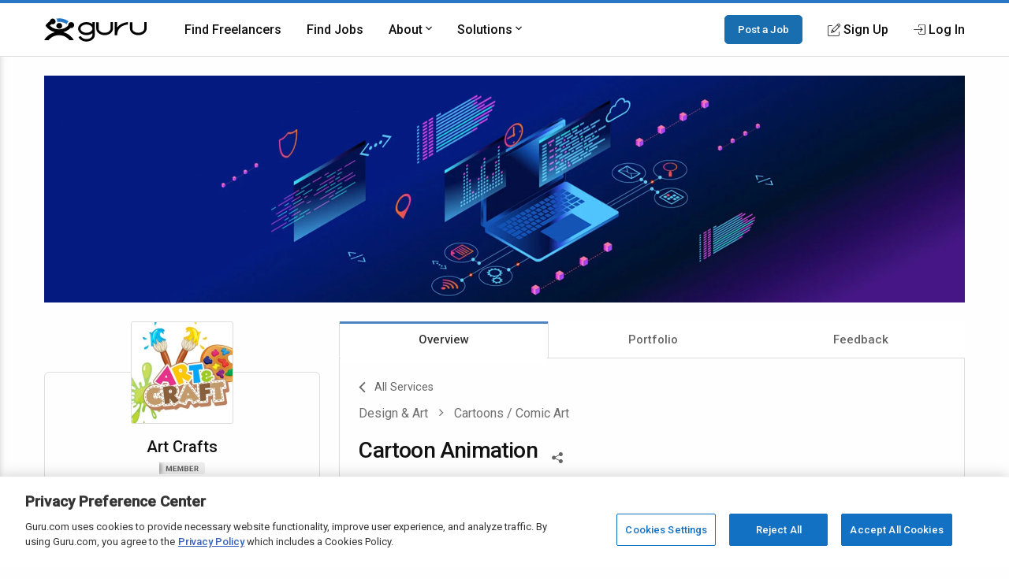

--- FILE ---
content_type: text/html; charset=utf-8
request_url: https://www.google.com/recaptcha/api2/anchor?ar=1&k=6Lfa5yYUAAAAAB-G4yh8y_q3PFLr3_8fjkbXi_jy&co=aHR0cHM6Ly93d3cuZ3VydS5jb206NDQz&hl=en&v=PoyoqOPhxBO7pBk68S4YbpHZ&theme=light&size=invisible&anchor-ms=20000&execute-ms=30000&cb=on0g7enk4vw5
body_size: 49315
content:
<!DOCTYPE HTML><html dir="ltr" lang="en"><head><meta http-equiv="Content-Type" content="text/html; charset=UTF-8">
<meta http-equiv="X-UA-Compatible" content="IE=edge">
<title>reCAPTCHA</title>
<style type="text/css">
/* cyrillic-ext */
@font-face {
  font-family: 'Roboto';
  font-style: normal;
  font-weight: 400;
  font-stretch: 100%;
  src: url(//fonts.gstatic.com/s/roboto/v48/KFO7CnqEu92Fr1ME7kSn66aGLdTylUAMa3GUBHMdazTgWw.woff2) format('woff2');
  unicode-range: U+0460-052F, U+1C80-1C8A, U+20B4, U+2DE0-2DFF, U+A640-A69F, U+FE2E-FE2F;
}
/* cyrillic */
@font-face {
  font-family: 'Roboto';
  font-style: normal;
  font-weight: 400;
  font-stretch: 100%;
  src: url(//fonts.gstatic.com/s/roboto/v48/KFO7CnqEu92Fr1ME7kSn66aGLdTylUAMa3iUBHMdazTgWw.woff2) format('woff2');
  unicode-range: U+0301, U+0400-045F, U+0490-0491, U+04B0-04B1, U+2116;
}
/* greek-ext */
@font-face {
  font-family: 'Roboto';
  font-style: normal;
  font-weight: 400;
  font-stretch: 100%;
  src: url(//fonts.gstatic.com/s/roboto/v48/KFO7CnqEu92Fr1ME7kSn66aGLdTylUAMa3CUBHMdazTgWw.woff2) format('woff2');
  unicode-range: U+1F00-1FFF;
}
/* greek */
@font-face {
  font-family: 'Roboto';
  font-style: normal;
  font-weight: 400;
  font-stretch: 100%;
  src: url(//fonts.gstatic.com/s/roboto/v48/KFO7CnqEu92Fr1ME7kSn66aGLdTylUAMa3-UBHMdazTgWw.woff2) format('woff2');
  unicode-range: U+0370-0377, U+037A-037F, U+0384-038A, U+038C, U+038E-03A1, U+03A3-03FF;
}
/* math */
@font-face {
  font-family: 'Roboto';
  font-style: normal;
  font-weight: 400;
  font-stretch: 100%;
  src: url(//fonts.gstatic.com/s/roboto/v48/KFO7CnqEu92Fr1ME7kSn66aGLdTylUAMawCUBHMdazTgWw.woff2) format('woff2');
  unicode-range: U+0302-0303, U+0305, U+0307-0308, U+0310, U+0312, U+0315, U+031A, U+0326-0327, U+032C, U+032F-0330, U+0332-0333, U+0338, U+033A, U+0346, U+034D, U+0391-03A1, U+03A3-03A9, U+03B1-03C9, U+03D1, U+03D5-03D6, U+03F0-03F1, U+03F4-03F5, U+2016-2017, U+2034-2038, U+203C, U+2040, U+2043, U+2047, U+2050, U+2057, U+205F, U+2070-2071, U+2074-208E, U+2090-209C, U+20D0-20DC, U+20E1, U+20E5-20EF, U+2100-2112, U+2114-2115, U+2117-2121, U+2123-214F, U+2190, U+2192, U+2194-21AE, U+21B0-21E5, U+21F1-21F2, U+21F4-2211, U+2213-2214, U+2216-22FF, U+2308-230B, U+2310, U+2319, U+231C-2321, U+2336-237A, U+237C, U+2395, U+239B-23B7, U+23D0, U+23DC-23E1, U+2474-2475, U+25AF, U+25B3, U+25B7, U+25BD, U+25C1, U+25CA, U+25CC, U+25FB, U+266D-266F, U+27C0-27FF, U+2900-2AFF, U+2B0E-2B11, U+2B30-2B4C, U+2BFE, U+3030, U+FF5B, U+FF5D, U+1D400-1D7FF, U+1EE00-1EEFF;
}
/* symbols */
@font-face {
  font-family: 'Roboto';
  font-style: normal;
  font-weight: 400;
  font-stretch: 100%;
  src: url(//fonts.gstatic.com/s/roboto/v48/KFO7CnqEu92Fr1ME7kSn66aGLdTylUAMaxKUBHMdazTgWw.woff2) format('woff2');
  unicode-range: U+0001-000C, U+000E-001F, U+007F-009F, U+20DD-20E0, U+20E2-20E4, U+2150-218F, U+2190, U+2192, U+2194-2199, U+21AF, U+21E6-21F0, U+21F3, U+2218-2219, U+2299, U+22C4-22C6, U+2300-243F, U+2440-244A, U+2460-24FF, U+25A0-27BF, U+2800-28FF, U+2921-2922, U+2981, U+29BF, U+29EB, U+2B00-2BFF, U+4DC0-4DFF, U+FFF9-FFFB, U+10140-1018E, U+10190-1019C, U+101A0, U+101D0-101FD, U+102E0-102FB, U+10E60-10E7E, U+1D2C0-1D2D3, U+1D2E0-1D37F, U+1F000-1F0FF, U+1F100-1F1AD, U+1F1E6-1F1FF, U+1F30D-1F30F, U+1F315, U+1F31C, U+1F31E, U+1F320-1F32C, U+1F336, U+1F378, U+1F37D, U+1F382, U+1F393-1F39F, U+1F3A7-1F3A8, U+1F3AC-1F3AF, U+1F3C2, U+1F3C4-1F3C6, U+1F3CA-1F3CE, U+1F3D4-1F3E0, U+1F3ED, U+1F3F1-1F3F3, U+1F3F5-1F3F7, U+1F408, U+1F415, U+1F41F, U+1F426, U+1F43F, U+1F441-1F442, U+1F444, U+1F446-1F449, U+1F44C-1F44E, U+1F453, U+1F46A, U+1F47D, U+1F4A3, U+1F4B0, U+1F4B3, U+1F4B9, U+1F4BB, U+1F4BF, U+1F4C8-1F4CB, U+1F4D6, U+1F4DA, U+1F4DF, U+1F4E3-1F4E6, U+1F4EA-1F4ED, U+1F4F7, U+1F4F9-1F4FB, U+1F4FD-1F4FE, U+1F503, U+1F507-1F50B, U+1F50D, U+1F512-1F513, U+1F53E-1F54A, U+1F54F-1F5FA, U+1F610, U+1F650-1F67F, U+1F687, U+1F68D, U+1F691, U+1F694, U+1F698, U+1F6AD, U+1F6B2, U+1F6B9-1F6BA, U+1F6BC, U+1F6C6-1F6CF, U+1F6D3-1F6D7, U+1F6E0-1F6EA, U+1F6F0-1F6F3, U+1F6F7-1F6FC, U+1F700-1F7FF, U+1F800-1F80B, U+1F810-1F847, U+1F850-1F859, U+1F860-1F887, U+1F890-1F8AD, U+1F8B0-1F8BB, U+1F8C0-1F8C1, U+1F900-1F90B, U+1F93B, U+1F946, U+1F984, U+1F996, U+1F9E9, U+1FA00-1FA6F, U+1FA70-1FA7C, U+1FA80-1FA89, U+1FA8F-1FAC6, U+1FACE-1FADC, U+1FADF-1FAE9, U+1FAF0-1FAF8, U+1FB00-1FBFF;
}
/* vietnamese */
@font-face {
  font-family: 'Roboto';
  font-style: normal;
  font-weight: 400;
  font-stretch: 100%;
  src: url(//fonts.gstatic.com/s/roboto/v48/KFO7CnqEu92Fr1ME7kSn66aGLdTylUAMa3OUBHMdazTgWw.woff2) format('woff2');
  unicode-range: U+0102-0103, U+0110-0111, U+0128-0129, U+0168-0169, U+01A0-01A1, U+01AF-01B0, U+0300-0301, U+0303-0304, U+0308-0309, U+0323, U+0329, U+1EA0-1EF9, U+20AB;
}
/* latin-ext */
@font-face {
  font-family: 'Roboto';
  font-style: normal;
  font-weight: 400;
  font-stretch: 100%;
  src: url(//fonts.gstatic.com/s/roboto/v48/KFO7CnqEu92Fr1ME7kSn66aGLdTylUAMa3KUBHMdazTgWw.woff2) format('woff2');
  unicode-range: U+0100-02BA, U+02BD-02C5, U+02C7-02CC, U+02CE-02D7, U+02DD-02FF, U+0304, U+0308, U+0329, U+1D00-1DBF, U+1E00-1E9F, U+1EF2-1EFF, U+2020, U+20A0-20AB, U+20AD-20C0, U+2113, U+2C60-2C7F, U+A720-A7FF;
}
/* latin */
@font-face {
  font-family: 'Roboto';
  font-style: normal;
  font-weight: 400;
  font-stretch: 100%;
  src: url(//fonts.gstatic.com/s/roboto/v48/KFO7CnqEu92Fr1ME7kSn66aGLdTylUAMa3yUBHMdazQ.woff2) format('woff2');
  unicode-range: U+0000-00FF, U+0131, U+0152-0153, U+02BB-02BC, U+02C6, U+02DA, U+02DC, U+0304, U+0308, U+0329, U+2000-206F, U+20AC, U+2122, U+2191, U+2193, U+2212, U+2215, U+FEFF, U+FFFD;
}
/* cyrillic-ext */
@font-face {
  font-family: 'Roboto';
  font-style: normal;
  font-weight: 500;
  font-stretch: 100%;
  src: url(//fonts.gstatic.com/s/roboto/v48/KFO7CnqEu92Fr1ME7kSn66aGLdTylUAMa3GUBHMdazTgWw.woff2) format('woff2');
  unicode-range: U+0460-052F, U+1C80-1C8A, U+20B4, U+2DE0-2DFF, U+A640-A69F, U+FE2E-FE2F;
}
/* cyrillic */
@font-face {
  font-family: 'Roboto';
  font-style: normal;
  font-weight: 500;
  font-stretch: 100%;
  src: url(//fonts.gstatic.com/s/roboto/v48/KFO7CnqEu92Fr1ME7kSn66aGLdTylUAMa3iUBHMdazTgWw.woff2) format('woff2');
  unicode-range: U+0301, U+0400-045F, U+0490-0491, U+04B0-04B1, U+2116;
}
/* greek-ext */
@font-face {
  font-family: 'Roboto';
  font-style: normal;
  font-weight: 500;
  font-stretch: 100%;
  src: url(//fonts.gstatic.com/s/roboto/v48/KFO7CnqEu92Fr1ME7kSn66aGLdTylUAMa3CUBHMdazTgWw.woff2) format('woff2');
  unicode-range: U+1F00-1FFF;
}
/* greek */
@font-face {
  font-family: 'Roboto';
  font-style: normal;
  font-weight: 500;
  font-stretch: 100%;
  src: url(//fonts.gstatic.com/s/roboto/v48/KFO7CnqEu92Fr1ME7kSn66aGLdTylUAMa3-UBHMdazTgWw.woff2) format('woff2');
  unicode-range: U+0370-0377, U+037A-037F, U+0384-038A, U+038C, U+038E-03A1, U+03A3-03FF;
}
/* math */
@font-face {
  font-family: 'Roboto';
  font-style: normal;
  font-weight: 500;
  font-stretch: 100%;
  src: url(//fonts.gstatic.com/s/roboto/v48/KFO7CnqEu92Fr1ME7kSn66aGLdTylUAMawCUBHMdazTgWw.woff2) format('woff2');
  unicode-range: U+0302-0303, U+0305, U+0307-0308, U+0310, U+0312, U+0315, U+031A, U+0326-0327, U+032C, U+032F-0330, U+0332-0333, U+0338, U+033A, U+0346, U+034D, U+0391-03A1, U+03A3-03A9, U+03B1-03C9, U+03D1, U+03D5-03D6, U+03F0-03F1, U+03F4-03F5, U+2016-2017, U+2034-2038, U+203C, U+2040, U+2043, U+2047, U+2050, U+2057, U+205F, U+2070-2071, U+2074-208E, U+2090-209C, U+20D0-20DC, U+20E1, U+20E5-20EF, U+2100-2112, U+2114-2115, U+2117-2121, U+2123-214F, U+2190, U+2192, U+2194-21AE, U+21B0-21E5, U+21F1-21F2, U+21F4-2211, U+2213-2214, U+2216-22FF, U+2308-230B, U+2310, U+2319, U+231C-2321, U+2336-237A, U+237C, U+2395, U+239B-23B7, U+23D0, U+23DC-23E1, U+2474-2475, U+25AF, U+25B3, U+25B7, U+25BD, U+25C1, U+25CA, U+25CC, U+25FB, U+266D-266F, U+27C0-27FF, U+2900-2AFF, U+2B0E-2B11, U+2B30-2B4C, U+2BFE, U+3030, U+FF5B, U+FF5D, U+1D400-1D7FF, U+1EE00-1EEFF;
}
/* symbols */
@font-face {
  font-family: 'Roboto';
  font-style: normal;
  font-weight: 500;
  font-stretch: 100%;
  src: url(//fonts.gstatic.com/s/roboto/v48/KFO7CnqEu92Fr1ME7kSn66aGLdTylUAMaxKUBHMdazTgWw.woff2) format('woff2');
  unicode-range: U+0001-000C, U+000E-001F, U+007F-009F, U+20DD-20E0, U+20E2-20E4, U+2150-218F, U+2190, U+2192, U+2194-2199, U+21AF, U+21E6-21F0, U+21F3, U+2218-2219, U+2299, U+22C4-22C6, U+2300-243F, U+2440-244A, U+2460-24FF, U+25A0-27BF, U+2800-28FF, U+2921-2922, U+2981, U+29BF, U+29EB, U+2B00-2BFF, U+4DC0-4DFF, U+FFF9-FFFB, U+10140-1018E, U+10190-1019C, U+101A0, U+101D0-101FD, U+102E0-102FB, U+10E60-10E7E, U+1D2C0-1D2D3, U+1D2E0-1D37F, U+1F000-1F0FF, U+1F100-1F1AD, U+1F1E6-1F1FF, U+1F30D-1F30F, U+1F315, U+1F31C, U+1F31E, U+1F320-1F32C, U+1F336, U+1F378, U+1F37D, U+1F382, U+1F393-1F39F, U+1F3A7-1F3A8, U+1F3AC-1F3AF, U+1F3C2, U+1F3C4-1F3C6, U+1F3CA-1F3CE, U+1F3D4-1F3E0, U+1F3ED, U+1F3F1-1F3F3, U+1F3F5-1F3F7, U+1F408, U+1F415, U+1F41F, U+1F426, U+1F43F, U+1F441-1F442, U+1F444, U+1F446-1F449, U+1F44C-1F44E, U+1F453, U+1F46A, U+1F47D, U+1F4A3, U+1F4B0, U+1F4B3, U+1F4B9, U+1F4BB, U+1F4BF, U+1F4C8-1F4CB, U+1F4D6, U+1F4DA, U+1F4DF, U+1F4E3-1F4E6, U+1F4EA-1F4ED, U+1F4F7, U+1F4F9-1F4FB, U+1F4FD-1F4FE, U+1F503, U+1F507-1F50B, U+1F50D, U+1F512-1F513, U+1F53E-1F54A, U+1F54F-1F5FA, U+1F610, U+1F650-1F67F, U+1F687, U+1F68D, U+1F691, U+1F694, U+1F698, U+1F6AD, U+1F6B2, U+1F6B9-1F6BA, U+1F6BC, U+1F6C6-1F6CF, U+1F6D3-1F6D7, U+1F6E0-1F6EA, U+1F6F0-1F6F3, U+1F6F7-1F6FC, U+1F700-1F7FF, U+1F800-1F80B, U+1F810-1F847, U+1F850-1F859, U+1F860-1F887, U+1F890-1F8AD, U+1F8B0-1F8BB, U+1F8C0-1F8C1, U+1F900-1F90B, U+1F93B, U+1F946, U+1F984, U+1F996, U+1F9E9, U+1FA00-1FA6F, U+1FA70-1FA7C, U+1FA80-1FA89, U+1FA8F-1FAC6, U+1FACE-1FADC, U+1FADF-1FAE9, U+1FAF0-1FAF8, U+1FB00-1FBFF;
}
/* vietnamese */
@font-face {
  font-family: 'Roboto';
  font-style: normal;
  font-weight: 500;
  font-stretch: 100%;
  src: url(//fonts.gstatic.com/s/roboto/v48/KFO7CnqEu92Fr1ME7kSn66aGLdTylUAMa3OUBHMdazTgWw.woff2) format('woff2');
  unicode-range: U+0102-0103, U+0110-0111, U+0128-0129, U+0168-0169, U+01A0-01A1, U+01AF-01B0, U+0300-0301, U+0303-0304, U+0308-0309, U+0323, U+0329, U+1EA0-1EF9, U+20AB;
}
/* latin-ext */
@font-face {
  font-family: 'Roboto';
  font-style: normal;
  font-weight: 500;
  font-stretch: 100%;
  src: url(//fonts.gstatic.com/s/roboto/v48/KFO7CnqEu92Fr1ME7kSn66aGLdTylUAMa3KUBHMdazTgWw.woff2) format('woff2');
  unicode-range: U+0100-02BA, U+02BD-02C5, U+02C7-02CC, U+02CE-02D7, U+02DD-02FF, U+0304, U+0308, U+0329, U+1D00-1DBF, U+1E00-1E9F, U+1EF2-1EFF, U+2020, U+20A0-20AB, U+20AD-20C0, U+2113, U+2C60-2C7F, U+A720-A7FF;
}
/* latin */
@font-face {
  font-family: 'Roboto';
  font-style: normal;
  font-weight: 500;
  font-stretch: 100%;
  src: url(//fonts.gstatic.com/s/roboto/v48/KFO7CnqEu92Fr1ME7kSn66aGLdTylUAMa3yUBHMdazQ.woff2) format('woff2');
  unicode-range: U+0000-00FF, U+0131, U+0152-0153, U+02BB-02BC, U+02C6, U+02DA, U+02DC, U+0304, U+0308, U+0329, U+2000-206F, U+20AC, U+2122, U+2191, U+2193, U+2212, U+2215, U+FEFF, U+FFFD;
}
/* cyrillic-ext */
@font-face {
  font-family: 'Roboto';
  font-style: normal;
  font-weight: 900;
  font-stretch: 100%;
  src: url(//fonts.gstatic.com/s/roboto/v48/KFO7CnqEu92Fr1ME7kSn66aGLdTylUAMa3GUBHMdazTgWw.woff2) format('woff2');
  unicode-range: U+0460-052F, U+1C80-1C8A, U+20B4, U+2DE0-2DFF, U+A640-A69F, U+FE2E-FE2F;
}
/* cyrillic */
@font-face {
  font-family: 'Roboto';
  font-style: normal;
  font-weight: 900;
  font-stretch: 100%;
  src: url(//fonts.gstatic.com/s/roboto/v48/KFO7CnqEu92Fr1ME7kSn66aGLdTylUAMa3iUBHMdazTgWw.woff2) format('woff2');
  unicode-range: U+0301, U+0400-045F, U+0490-0491, U+04B0-04B1, U+2116;
}
/* greek-ext */
@font-face {
  font-family: 'Roboto';
  font-style: normal;
  font-weight: 900;
  font-stretch: 100%;
  src: url(//fonts.gstatic.com/s/roboto/v48/KFO7CnqEu92Fr1ME7kSn66aGLdTylUAMa3CUBHMdazTgWw.woff2) format('woff2');
  unicode-range: U+1F00-1FFF;
}
/* greek */
@font-face {
  font-family: 'Roboto';
  font-style: normal;
  font-weight: 900;
  font-stretch: 100%;
  src: url(//fonts.gstatic.com/s/roboto/v48/KFO7CnqEu92Fr1ME7kSn66aGLdTylUAMa3-UBHMdazTgWw.woff2) format('woff2');
  unicode-range: U+0370-0377, U+037A-037F, U+0384-038A, U+038C, U+038E-03A1, U+03A3-03FF;
}
/* math */
@font-face {
  font-family: 'Roboto';
  font-style: normal;
  font-weight: 900;
  font-stretch: 100%;
  src: url(//fonts.gstatic.com/s/roboto/v48/KFO7CnqEu92Fr1ME7kSn66aGLdTylUAMawCUBHMdazTgWw.woff2) format('woff2');
  unicode-range: U+0302-0303, U+0305, U+0307-0308, U+0310, U+0312, U+0315, U+031A, U+0326-0327, U+032C, U+032F-0330, U+0332-0333, U+0338, U+033A, U+0346, U+034D, U+0391-03A1, U+03A3-03A9, U+03B1-03C9, U+03D1, U+03D5-03D6, U+03F0-03F1, U+03F4-03F5, U+2016-2017, U+2034-2038, U+203C, U+2040, U+2043, U+2047, U+2050, U+2057, U+205F, U+2070-2071, U+2074-208E, U+2090-209C, U+20D0-20DC, U+20E1, U+20E5-20EF, U+2100-2112, U+2114-2115, U+2117-2121, U+2123-214F, U+2190, U+2192, U+2194-21AE, U+21B0-21E5, U+21F1-21F2, U+21F4-2211, U+2213-2214, U+2216-22FF, U+2308-230B, U+2310, U+2319, U+231C-2321, U+2336-237A, U+237C, U+2395, U+239B-23B7, U+23D0, U+23DC-23E1, U+2474-2475, U+25AF, U+25B3, U+25B7, U+25BD, U+25C1, U+25CA, U+25CC, U+25FB, U+266D-266F, U+27C0-27FF, U+2900-2AFF, U+2B0E-2B11, U+2B30-2B4C, U+2BFE, U+3030, U+FF5B, U+FF5D, U+1D400-1D7FF, U+1EE00-1EEFF;
}
/* symbols */
@font-face {
  font-family: 'Roboto';
  font-style: normal;
  font-weight: 900;
  font-stretch: 100%;
  src: url(//fonts.gstatic.com/s/roboto/v48/KFO7CnqEu92Fr1ME7kSn66aGLdTylUAMaxKUBHMdazTgWw.woff2) format('woff2');
  unicode-range: U+0001-000C, U+000E-001F, U+007F-009F, U+20DD-20E0, U+20E2-20E4, U+2150-218F, U+2190, U+2192, U+2194-2199, U+21AF, U+21E6-21F0, U+21F3, U+2218-2219, U+2299, U+22C4-22C6, U+2300-243F, U+2440-244A, U+2460-24FF, U+25A0-27BF, U+2800-28FF, U+2921-2922, U+2981, U+29BF, U+29EB, U+2B00-2BFF, U+4DC0-4DFF, U+FFF9-FFFB, U+10140-1018E, U+10190-1019C, U+101A0, U+101D0-101FD, U+102E0-102FB, U+10E60-10E7E, U+1D2C0-1D2D3, U+1D2E0-1D37F, U+1F000-1F0FF, U+1F100-1F1AD, U+1F1E6-1F1FF, U+1F30D-1F30F, U+1F315, U+1F31C, U+1F31E, U+1F320-1F32C, U+1F336, U+1F378, U+1F37D, U+1F382, U+1F393-1F39F, U+1F3A7-1F3A8, U+1F3AC-1F3AF, U+1F3C2, U+1F3C4-1F3C6, U+1F3CA-1F3CE, U+1F3D4-1F3E0, U+1F3ED, U+1F3F1-1F3F3, U+1F3F5-1F3F7, U+1F408, U+1F415, U+1F41F, U+1F426, U+1F43F, U+1F441-1F442, U+1F444, U+1F446-1F449, U+1F44C-1F44E, U+1F453, U+1F46A, U+1F47D, U+1F4A3, U+1F4B0, U+1F4B3, U+1F4B9, U+1F4BB, U+1F4BF, U+1F4C8-1F4CB, U+1F4D6, U+1F4DA, U+1F4DF, U+1F4E3-1F4E6, U+1F4EA-1F4ED, U+1F4F7, U+1F4F9-1F4FB, U+1F4FD-1F4FE, U+1F503, U+1F507-1F50B, U+1F50D, U+1F512-1F513, U+1F53E-1F54A, U+1F54F-1F5FA, U+1F610, U+1F650-1F67F, U+1F687, U+1F68D, U+1F691, U+1F694, U+1F698, U+1F6AD, U+1F6B2, U+1F6B9-1F6BA, U+1F6BC, U+1F6C6-1F6CF, U+1F6D3-1F6D7, U+1F6E0-1F6EA, U+1F6F0-1F6F3, U+1F6F7-1F6FC, U+1F700-1F7FF, U+1F800-1F80B, U+1F810-1F847, U+1F850-1F859, U+1F860-1F887, U+1F890-1F8AD, U+1F8B0-1F8BB, U+1F8C0-1F8C1, U+1F900-1F90B, U+1F93B, U+1F946, U+1F984, U+1F996, U+1F9E9, U+1FA00-1FA6F, U+1FA70-1FA7C, U+1FA80-1FA89, U+1FA8F-1FAC6, U+1FACE-1FADC, U+1FADF-1FAE9, U+1FAF0-1FAF8, U+1FB00-1FBFF;
}
/* vietnamese */
@font-face {
  font-family: 'Roboto';
  font-style: normal;
  font-weight: 900;
  font-stretch: 100%;
  src: url(//fonts.gstatic.com/s/roboto/v48/KFO7CnqEu92Fr1ME7kSn66aGLdTylUAMa3OUBHMdazTgWw.woff2) format('woff2');
  unicode-range: U+0102-0103, U+0110-0111, U+0128-0129, U+0168-0169, U+01A0-01A1, U+01AF-01B0, U+0300-0301, U+0303-0304, U+0308-0309, U+0323, U+0329, U+1EA0-1EF9, U+20AB;
}
/* latin-ext */
@font-face {
  font-family: 'Roboto';
  font-style: normal;
  font-weight: 900;
  font-stretch: 100%;
  src: url(//fonts.gstatic.com/s/roboto/v48/KFO7CnqEu92Fr1ME7kSn66aGLdTylUAMa3KUBHMdazTgWw.woff2) format('woff2');
  unicode-range: U+0100-02BA, U+02BD-02C5, U+02C7-02CC, U+02CE-02D7, U+02DD-02FF, U+0304, U+0308, U+0329, U+1D00-1DBF, U+1E00-1E9F, U+1EF2-1EFF, U+2020, U+20A0-20AB, U+20AD-20C0, U+2113, U+2C60-2C7F, U+A720-A7FF;
}
/* latin */
@font-face {
  font-family: 'Roboto';
  font-style: normal;
  font-weight: 900;
  font-stretch: 100%;
  src: url(//fonts.gstatic.com/s/roboto/v48/KFO7CnqEu92Fr1ME7kSn66aGLdTylUAMa3yUBHMdazQ.woff2) format('woff2');
  unicode-range: U+0000-00FF, U+0131, U+0152-0153, U+02BB-02BC, U+02C6, U+02DA, U+02DC, U+0304, U+0308, U+0329, U+2000-206F, U+20AC, U+2122, U+2191, U+2193, U+2212, U+2215, U+FEFF, U+FFFD;
}

</style>
<link rel="stylesheet" type="text/css" href="https://www.gstatic.com/recaptcha/releases/PoyoqOPhxBO7pBk68S4YbpHZ/styles__ltr.css">
<script nonce="iiA3PNc2Kzd12zgFaTJzKw" type="text/javascript">window['__recaptcha_api'] = 'https://www.google.com/recaptcha/api2/';</script>
<script type="text/javascript" src="https://www.gstatic.com/recaptcha/releases/PoyoqOPhxBO7pBk68S4YbpHZ/recaptcha__en.js" nonce="iiA3PNc2Kzd12zgFaTJzKw">
      
    </script></head>
<body><div id="rc-anchor-alert" class="rc-anchor-alert"></div>
<input type="hidden" id="recaptcha-token" value="[base64]">
<script type="text/javascript" nonce="iiA3PNc2Kzd12zgFaTJzKw">
      recaptcha.anchor.Main.init("[\x22ainput\x22,[\x22bgdata\x22,\x22\x22,\[base64]/[base64]/[base64]/ZyhXLGgpOnEoW04sMjEsbF0sVywwKSxoKSxmYWxzZSxmYWxzZSl9Y2F0Y2goayl7RygzNTgsVyk/[base64]/[base64]/[base64]/[base64]/[base64]/[base64]/[base64]/bmV3IEJbT10oRFswXSk6dz09Mj9uZXcgQltPXShEWzBdLERbMV0pOnc9PTM/bmV3IEJbT10oRFswXSxEWzFdLERbMl0pOnc9PTQ/[base64]/[base64]/[base64]/[base64]/[base64]\\u003d\x22,\[base64]\\u003d\\u003d\x22,\[base64]/DpQJUMi8Rw5FLwpcKdMKkT3PDsxRHa3PDvMK/wq5+UMKceMKnwpALZMOkw71RBWITwqHDvcKcNFHDssOewovDuMKmTyVvw4J/[base64]/CjGFKwrzDtzs3KkHCqgUNw4AVw4rDgA9twpIjKgHCscKzwpjCtEfDjMOfwromXcKjYMK9aQ0rwqvDnTPCpcKMQyBGQAsrahvCuRgofWg/[base64]/[base64]/[base64]/DusO4woFgw5zClj7Do25Xw7MKwp/DjMOYwoU2dVrCi8KMXgBwcGFWwqpAF03Cl8OaR8KnB2lmwp1hwqJfA8K7YMO5w7rDtcKlw4/DrhASXcKLEmDCm0xmOiM8wqJ6an8OfcK8FlpgX0FIX0tgZDxsCcOrFCBawq7DpUvCtcKTw4Alw5TDljbDikVVWcK+w5HCqXICUcK6GnXCs8OXwqolw63CoConwojCkcOQw4LDmsOEFsKfwr/[base64]/woRpc288wpbDh8OJw4jDk8Oew71MXcKNw4TCrMK2VcOVdMObJUUMAcKAw4XCnyJawpfDoRwdwpxEwojDgwNOS8KhP8KQZ8OnPcOUwp8rC8OZHifCr8KzLMK9w5paeGnCi8Ohw7zDgHbCslROLyhBAWw/wrHDkEDDq0nDv8O8L3PDnwbDsTvCqzLClsKswpVQw48XXGwaw63CslU0w6DDt8KFw5/DgAMKwp3DhH5qB1New652Z8KJwrLCtUnDu1vDh8ODw5A/wp1ifcODw6fCqgAtw6dFBnUewo5uF1MeRXouwoBRUcKeCMKABnQuWcKsdzvCtXrCj3PDqcKwwrHCjMKMwqV8wrg/b8OpDsO5HS97wqNTwr8SAh7Dt8OFI1lmwpTCiWfCtBvCqk3CrzPCp8OHw4N1wrxTw6dKNhjCqX/[base64]/Dk8KsBcK1wqbDt8KiC8KlNifDncO3wrpCwr7DvMKMwp3Dm8KQbcO2IVsUw40RSsKubsO7fC8+wrUWNg3Ds0I8JXUOw7/Cs8KXwpFTwpHChMOcdBTCjiLCisK1O8OYw6zCv0HCv8OOE8OLNcO2SV5rw4gZaMKoAMOpCcK5w5XDnA/DqcOCw6oSPcKzM07DuB93wrk1FcK4PxgYbMOrwq4AWnDDvjXDjEfDtlLCg1B+w7UvwpnDhDXCsggzwq5Kw6PCvzbDhcOZVwLDn0/CpcKEwrLCocKyTFbDksKawr4lwrrDicO6w4/DsAAXLDcZwohHw6UiUCjCsEFQw6HCq8O1TBE9PcOEw7vDqnptwp9EdsODwq84YV/CmXPDqcOuRMKxV0sDFsKiwogQwq7CvStBDH87ARZvwrfDv1o7w5pvwoxKJVnDmsKMw5jCsF0cOcOsN8K7w7YuZCQdwqspS8OcJsO3ZitUOzHCrcKww7jChMK1RcOWw5PCoDklwrPDg8KVVcK9wpFJwqHDpAdcwr/CgsO7XMOWQMKXwq7CnsKSHMOKwpZ5w7zDtcKjdTc+wpbCpmRKw6B5Lnd9wr7DnBPCkHzDpsO9dQzCtcOMVmI0Sj00w7ILNBlLasKiZWMVPw49ATxPF8O4CsOVIcKBDMK0wppxNsOwIcOxXR3DlMO5KQvCgC3DoMOXaMKpf01XUcKMdw/DmsOcb8Kmw6tbZ8K+c3jDp2wXesKewrfDq2rDmMKiVwsHAA7ClDNRw4g6fcKwwrfDvzlpwpYJworDklHCvHjCnV7DhMKtwq97CcKtP8KHw4B7w4XDkTDDq8KQw5PDhMOfCMK+V8OHMzgBwrLCrGfCrR/DlUdPw4BYwrnClMOAwqxsM8K6AsOMw4HDocKAQMKDwoLCo3DCrWfCgTHDm059w6xgXsKTw5VLZU02wpnDmV5HexvDjxbCgMOEQ2Asw7/CgibDl3IQw5N1wo7CisOAwpA+ccK1CMOERMOHw4gCwqjCkzs8IMKgPMKHw5vClcO3woLCu8KoXsKJwpHCs8OJw4fDtcKFw5xEw5RnXjVrH8Oww43CnMODB01fTXkWw50QIzjCscO8L8Oww5/CisOHw4nDocKkM8OTGBDDl8KkNMOiHCvDisKSwqR3w4rDl8OXw6DCnBjCoXXCjMKMVyfCkALDqFJ+wq/CgcOrw75rwrPCkcKOSMKSwqDCl8KNwpx6b8KIw4jDhgPChWPDsTrDgznDlcOHbMKzwojDqMOqwrrDocO/[base64]/woPChSTCuRtfw5/ChyrCgWZ8LsK2wqPDlm3Dm2EBw5PDvcOYeCHCg8O4W8OiJUw2Qy3DokpgwoIHwqTDvS/Ds2wHwqzDrcKgTcKIKcK1w5nDmsKkw7lcL8OhBsKVKlDCvSbDnx4/DgrDs8Otwql7LHBew7bCt3kqS3zCugg7GcKpclFAw5HCqwDCo1cFw4Fpw6JyDmnCiMKgCE0SCjtbwqPCvRxuwrHCiMK2QhfCjcKnw5nDqGXDjE/[base64]/DscOOw4kOwrEvIHbDtsOJdcKUwr8jPMOywp1Wag/DlcOWZ8K/YsOucwzClmzCnVjDnmTCvsO7MsK/L8OsHVHDpGLDvSfDlsOmwrfCpcKCw5YyfMOPw5IeGi/DoA7CmE/DiHTDjBQoXQfDjcKIw6HDnMKIwrjChSdccF7CtkdFT8K2w5XCr8KNwqbDvx/Du0xcZUoGdHUhAArDpWjCj8KvwqTCpMKeLMOFwrDDocO7e0bDkHHDknfDt8OYAsOrwpDDvsKaw4zDn8K6JRV7wqJwwrHCjlZlwpvClsOWw4EWw6FNwoDCrMOZJCHDrU3CosOfwp0iwrIee8KHw7PCqWPDi8O9w6/DmcOwWBvDqMOUw6PDvyLCqMKDWE/CjX5dw7DCpMOUwr4AHcO6w6XDk2Zcw6hNw53ChsKBRMObOzzCrcOUe3TDn1I5wqPCqzY7wrFUw4UvDUDDqGlXw4ZTwrMVwohzwoAlwrtlCxPCkkLCgMOcwpzCqsKFw7E1w69nwplmw4TClcOGMzI8w40ewq8Uwo7CoivDssKvU8KGNFbCnXcyacObAw1/C8KPw5nDilzCtiI0w4lTwpDDnMKowpEIQMK8w511w614GBQGw6tYPXEdw7XCtRbChMOaScOSWcOwXF43VFM2woPCsMKwwp96XsKnwqonw5tKwqLDvcOFSy9JLnbCqcOpw6fCkUzDksOYY8KzKMOgAgfDscK6PMO8NMKPGg/DlxN4blbCjcOsDcKPw5XDjcKmFsOAw6Aew4w/w6fDlChEPBrDmWHDqQx1P8OST8KhacOqCsK2LcKAwrULw4jDkyPCj8OQWMKUwqfCvWzCrcOBw5ILehgfwpoowqbCol7CnjvDiWVqW8KJQsOdw4QHX8KqwqFiFlHCoEIzwr/DigLDuF5RaDjDh8O9EMOTN8O9w51Bw5Q5RMKHEj1cw53DksO8w43DscK2OTR5JcO/[base64]/Cr8OMwrMgHcOsw5PClxt4wqDCoMOIw4XDqcKywrxRw73CinbDshLCo8OJwonCnMOiwpvCj8OVwojDhcK9Rz0UGMKPwosawosEFHLCgCTDosKqwp/DjMKUK8KYw4DCkMO7CkwlVQgpVcOhbMOOw4LDi3HCiwALwqrCi8KDwoDDgiLDpkTDrRvCoifCpWcOwqAjwqUJw7NUwpLDn2s/w4ZKw57CnsOOLMKZw6oMbMK2w4vDmmTDm2dcS3BAJ8OcbmzCgMKiw5V8XCvCucOELsO+fAxzwo99eHRiZz82wqhjRmoiwoY1w5xUYMOGw5JtIcOZwr/Cj3MlS8K8woDCi8ORV8OZQsO6bA7Du8O/w7c1w6Jbw79kW8OHwoxrwpLCicOBMcK7ExnCj8KawpLCmMKCR8OkXcOTw78VwpwAEkY5w47DlMOkwoXChxHDtsO9wrhSw5vDtmLCqBpoZcOhwrHDkntzMnbDjGIMCMKtEMKPL8KhPGzDlBNKwq/CgcOxEFLDvHEZVsKyBsKFwqJAVnHDmFBCwpHCj2l4wofDk09FdcKlF8OAAkXDqsKrwozDgX/DqjciWMOQw7fCjsKuBm3CvMONfMODw6h9f3LDoV0Uw6LDlysEw4JhwoFYwoHCl8OgwoTCoAAmw5PDqiYKRsKlCSUBWMOOLWBjwr8+w60FISnCiErChcO1woFWw7/DlsKXw6BYw659w5xzwqDCq8O8acO5FCFnCBrCucKiwp0EwqfDmsObwpEUUEBFfHohw5pvbsObw5YMWMKTdgsAwp/[base64]/[base64]/[base64]/CnsKyPApUHMKuesKwVQvDvD7DncKoeH42dgIzwqzDuB/[base64]/[base64]/Drh/DnXEkSMKkwr1gRMOeJ1p6woVPW8OaSsOoS8OFT11mwoUmwrbDlsOOwrvDjcOFwpNHwp7CsMOIQMOQOMOwK2bCmVbDj2PCp2UgwovDicODw44AwobCtsK3LMOowoZrw5rDlMKEw4zDncOAwrDCvFrCnS7DkCRfbsKQJMOiWDNdwrBUw55BwqLDnsOZBkfDjVl/NMKEOQPDhTQXBcKCwqXCmMOlwoLCvMOBFQfDgcKZw4oLw5bDnQPDiBMPw6DDpksbw7TDn8OjdMOOwp/Dq8KZUj82w4HDm2wnM8KDwogUbMKZw5gWCygtCcOKV8KRYkHDkj5aw5t6w6rDv8OKwowCQMO6w4bCrcOwwr/DmS3DnmFvw5HCusOewpPCl8OmaMOkwrMfWSgSd8Oxwr7DoWYfZzTChcOVGCtDwr7CtEx5wqtGF8KeMMKMOsOHTxQpCcOhw6jCpU8zw6dMN8Kiwr4YXlDCnsKnwqPCrMOBPcOPX3rDugMqwpM7w5JNFwzCo8KqBMObw4M7P8OjMkzDtsOnwqjChVU/w6pNBcKcwppsM8KSeXQEw7k6wqvDkcO7woFxwqgIw6c1TGrChMKcwqrCjcOUwrN8LcO8w5zCj3Q3wqPCpcObwrzDiQskJcKuw4kpVQIKKcOMw6rCjcKQwowYFTRYw6pGw4PCnR/[base64]/DqMOEwonCmMKRwpnDlMKjWXxwNRwxBUZzA0DDlsKhw5cVwpMOO8OkOMKTw6HDrMKiJsO/w6zCrWs2RsOfIUrDknsEw7rCuDbCtUluf8OYwp9Uw6rDukx7PT7DhsK0wpYEDsKFw4nDtcOofsOdwpAoVyzCtUTDpx1/[base64]/wpnCmcOIRkrCjTvDv2bCsm1UHMKTLMOrwq7CnMOuwqtbw7kfTF09L8OmwqVCH8OHblDDmMKuURHDkBkiB0N4Eg/CuMKgwrx8KRzDicORTVjDnVzClsKgw7smDsKOwrrDgMKWZsOYRgfDicKpw4AvwpPCisOOw43DiGHDgXIpw6dWwqUDw5jDmMODwqXDscKaeMKPH8KvwqlOwpnCrcO0wqtVwr/CuyURYcKRTsOdNmTCp8KHIDjCvsOxw5Mmw7hmw4oqBcOtdcKcw4ESw5XCt13Dv8KFwrbCisOAOzgUw4wlQMKnTMKWeMKqecO7SQvCgjE4wrXDvcOpwrLDuUhDb8KXbkYpcsOLw6Zbwr5iNQTDuxRbwqBXw57CkMK2w5UVF8OowofCtsOxJ0/CncO8wp0ew5sNw7I0Z8O3w6tXw4EsEUfDlU3CvsK7w5B+w5kow5PDnMO8JcOUeTzDlMOkHMO7D2zCucKcLivCpU9OP0DDiD/DngoLRcO9TsOnwofDh8KSXsKewq8dw5AGRE8Twog/w5vCncOwfMKDwo0VwqYsD8KkwrXCmcOdwqQNFsKHw5l5wpPCtlnCqcOtw7DCqsKvw50QLsKpccKowoLDvzPCvcK2wo4ePDoPdFHCjsKvV3gFBcKqeUXCvsOBwr/Duxkkw47Dq0LDiUbCljcWJcKGwpfDrW8owo/DkHEZwp/[base64]/[base64]/Dg0nDhsK9woXCrsKvVgRyw4pGw7pCZ30Lw7bDhzjCs8O1bFPCs27ChkTChcKFJFYmDVscwpLCrMOQOsKmw4DCm8KMMsKIbsOER0PCgMOoIlfCn8O1O0NFwqoZaAgLwq59wqwDPcO9wrExw4/DkMO6wr0+GkHDtQtlOU7CpUPCv8KPwpHDm8KTL8K9w6nDp1kVw5dOfcKfw69SVXzDvMKzY8K9wqkNwqh2eS8WF8O4w6fDgMO5TsKXeMOWw47CnEImw6DCksK1JMOCcg/CgkhXwrnCpMK/woTDksO9w7lcIcKgw6AUNcKwMXgkwrzDiDcGHwQaIxPDvmbDhARSUjHCn8O6w5lULcKsOiEUw6pEDMK9wpw8w5DDmyYyW8KqwqplTcOmwpQdGTlJw6o/wqohwpzDhMKNw7TDk3Jew4ogw4rDhDMqQ8OTwpp6XcKwJG3CuTDDpV8VdMKKYn/Cny9LHsKyFMK1w43CtCnDkHMew6BQwpRUw6Uww5/DjcOYw4XDsMKXWTPDiQsTW15xB0IJwokcwoAIwox+w7dDASbCkk/CnsK2wq8Ow7pUw6XCtmg7w7TCgA3Di8OJw4TCk3LDhU/[base64]/w5nDusO0V2rDvkbCmcOiw6jDoMKiwrsAOBHCiTAVNjLCm8OmGmnCv3LCmMOTwp3CtVJtbwk1w6bDr17DhUtraH1Aw7bDiAdZezZILMKjScKQNlrDs8OZX8O9wrZ6RHo5wqrCo8KCCsKTPwksMsO0w7XCsTbCv1c4wrrDgsONwobCs8OFwpjCssKpw7wFw5/[base64]/woTDgWg/[base64]/DixsVwo0PwovDsDdDw63DvcKpwpVEQwXDj30Kw7jCi0bDjCbChMORA8OCXcKpwonCnMKywobCksOADMOJwpfDu8Kfw49qwqp3bl8GalNpQ8OGWA/[base64]/wq0aeyjDs8Kfw6I2w7EIw7k2wpPCvMKOBC9yw6Bew7rChX/Dh8O7EsOMAsO/wqfDhcKHMW81wpUZeFsLOcKkw4XCkTPDkcKnwo0hWMKoCgVnw63DoHjDigjCr0LCo8Oywp1Jc8OVwqjCuMKeXMKNw6Npw6rCrnLDmsK4dcKewrkBwrd9ZWw+wpzCucOYbWhjwqJlwo/CjSBew6gCKT89w44owobDv8OYaR8rGlbCqsO3w7lFAcKqwrTDgMOqAcKLe8ONL8KbPTfCjMKywp/[base64]/WznDiDcPw5XCnW4TBsK2TsO3w6XCow7Cj2wdw5Q+acK9IRRcwohIEwHDnMKFw55Jwq8EJkrDvWItR8KJw4tSDcOYKETCn8KowpzDmgXDnMObwrpMw5JGZcOKXcK6w7HDs8KyRB3CtMOXw4/CgsOXCiLDr3rDqi0bwpAmwqjCisOcdlPDmBXClsOpbQHDgsOIwpZ/BsOnw5whw7dYAAwbCMKYJzvClMOHw45sw6HCuMK0w5owEiXDth7CpDBewqY/wpAHaSF+w6wNchLDnlAuw6zDqcOOWQZZw5Nvw5URw4fDqSDCiGXCg8OKw7fChcKEDTUZTsK9wrPCmCPDnX5FPMOWHcKywopRO8K4wqnCmcKxw6XDuMOzFlADLTPCllLCssO1wrDCkCYYw5/CrsOLAnTCm8KKWsOzMMKKwo7DvxTCnAtJa3DCjkkUwoLCnylDSsKuD8K9YXnDlHHCuGQJU8ORNcOKwqjCtEgGw5vCt8KFw4dwHwLDgkBpHj/Ds0oCwpfCulLCk2bCvw9pw5sywojCsDxjekwiT8KABG8jb8O+wr4nwpkzwpQSwpQeM0jDqDcrLcOCfsOSw4bClsKWwp/Cgmc0CMOAw5wwC8OXBF5mBXgyw5pDwqplw6zCiMKFYcOww6HDscOEQDU3LHrDtsORwqF1wqtEw6PChwnCoMKvw5Ynwp3CjnrCusO4E0EaCkHDlcK1ZCoMw4TDgyLCn8Oew5hRKmQMwoUVC8KgbsOcw6wKwocVXcKBw6/CocOEO8KIwqZOOwjDr2lhOcKbPTHCnn4pwrDCgnhZw5FCYsKfIFvCjxzDhsO9Yk7CsFgFw710VMOlEMKvIQkuZg/DoXTDhMKXTiXCn0PDvVVQKMKqw6EHw4PCicOPYyJ4XmcRBMOCworDt8OTwrrDqVV7wqBkb3DCj8OGJFbDvMOFwoE/[base64]/DnMK9wpwXbcOowo/DmcOyw7rCvMKmwrjDj2jDhFfDg8K5YVfCuMOFXC7Ds8OmwqTDrk3DoMKBEgHCk8KIbcK0wrzCjRfDpjdcw5MlE2LDmMOnHMKlU8OfecOiXMKLwqcuVEDCulnDiMKHC8OJw6/DmQLDj2MswrHCjcOJwrXCqMKvOhzChcOxw5AjChjChMOqJlNIUXHDmcKXQxQJNMKuKMKAM8KQw5zCr8OtR8Ogf8OMwrgdTRTCncOGwpTClsO2w7dXwq/CtwhbL8OoMDrCmsONaSxZwrNgwr1KLcKlw74qw59zwpbCjVrDoMOibMK8wp4KwrYnw7jCvHgTw6jDtn/CtcOBw4NAWyZowoLDtm1Bw71pYsOnwqDCk1BiwobDvsKBG8KIHD3CtXbChFxpwopcwps1B8O1YX16woTCuMKMw4PDk8Odw5nDkcORBcOxfsKMwrTDqMODwq/[base64]/CrcKFGMONMcOewpdVw4DDu0/CvMOaw6bDhMOtTl90wr0RwrjDtsK0w5EEAGQJYsKIViDCssO/amjDksO6QcO6XQzDmz0KGcOIw6fCmzfDjsOxSX1CwqgAwpI+wqdwDX4wwqtpw6bDlW9ADsOiZ8KVwqZ4c0dmBknCgRYCwp7DuWjDm8KrahfDhsKEcMO6w4rCl8OJO8O+K8OJIU/[base64]/CvcKrw4LCvXhNOsOQw5kXCU0MfX/CvsOOSXHDscK1wppYw68vdFHDpBgYwofDm8K/w4TCk8KLw4FrVGEGBk8HfRzCtMOUYEBiw7jCmxnCv00RwqEywpsUwqfDsMOqwqQDw7nCt8Kxwq7DhjLDrCbCrhQVwqdIEUbClMOsw7DCjsKxw4bCocO/U8KvW8OZw4jDu2jCpMKRw5lgwrzCm191w6TDvMKwPwAFw6bCinzDsh3Cu8OawqPCrUIdwrx2wprCi8OTOcK2N8OVXFBeJyw1WcK2wrAiw54rZBc0bMKaB1BTKDHDv2RlecOJdwh/WMK7HFjCkXbDm081w5Rpw5vCjcOjw7FAwr7DtSY1KQA7wqDCt8Oqw7fCi0PDhzrDncOvwqp1w4XCmxgXwqHCogTCr8O1w7fDu3kowpwDw7x/w6nDvF7CrmjDjFPDrcKJJUjDlMKvwp7CrVAnwotxe8KpwopiGMKMXMOzw7zClcOiDQXCuMKFw5dqw49gw5bCrnJFVVXDnMOww5fCnj1FSMO0wo3Cv8KHRBHDvsKtw58OVMOUw78iM8Ozw71rOMKVcSXCpMKuBsOibljDjU5Kwoc1YVfCm8K4wo/DrsKywrbDtsOqJGYswofDt8KZw4EsVlDCgcO0eknDtsKFeELDkcKBw4ESesKedsKgw498XE/[base64]/dMKFwpnDpUPDq8Kwwo/[base64]/[base64]/Ds0LCrMOUwr/DqsKzw4w3wo3DscOQworCsAJwaMKRwq7Dq8O/[base64]/Dp0rDlsOgwqUfWcOTCGTDkcOKe2lWK8OAw5zClirDs8OSO3oCwpLCuVvCucORw7/DlcOpclXClMOywqLDv1fDoWBfw4bDrcOww7lgw7kyw6/DvcO8wojCrmrDpMOKw5rDl0xIwp5fw5MTw5bDjMOcSMKww7sKGMKPWsKaVEzCm8KCw7dQw7LDlDDDmxYgck/DjTlQw4HCkjliQRHCsxbCqMO1dsKZwrU+QgDChMKLGkx6w4vCn8OqwofCisO+RsKzwoZ8bRjCrsO1bCA0w7DChR3CkMKDwqLCvj7Do2XDgMKnbBMxBcK9w4xdO1bDvMO5wrgLRyPClcO2ZcOTMy41DsK3KDc9GsKPQMKqHWA6Q8KQw4LDssK/MsKIUwojw5LDjiZPw7jCtC/CmcK4w6QrAnPDscOwScKFOcKXYsKRCXdHw5cSwpbCvg7DpsKfTUzCmcOzwr3DtsK3A8KYIHYvCsKew7DDkhYdYBM9wqXDu8K5IMOGMAZwXMOZwq7DpMKmw6lSw7rDr8KZBi3DvnolZgMiJ8OXw45Pw5/DuB7Ds8OVAcOfYMKwTXtxwp4bWiJ0A3F+wrUQw5HDsMKIJMKCwq/Drk/Cl8OcKsOww4pYw5Mww7cbbwZaPhrDoBtHUMKOwrd8RjfDjMOtQmdgw41xUsOMDcK3NDEhwrAmc8OZwpXCgcKASErChsOaC2k7w5QkRAZBXMKiw7LCiUl+bcOzw7XCs8KAwrrDthTCq8Ouw5/[base64]/[base64]/DjTdZw5txwqJfYRDDqMKDQE7DpEJ2KsOVw6ghNVPCqXXCm8KbwoLDpUjCqcKzw4dIw7/DpwlyWkMZIwtpw50kw7HCjx7CkCHDik5mw5F9K2w6KBnDh8O8JcO8w7gTEAZIRCzDk8K7H3BpX3wabMOICMKtLShKdALCt8OcDcKjN2RgYwtzVSwaw6/DnhN/[base64]/CjcKCcMKab00CaMKowqRPb3HCvMO/wrXCm0PDqsO6w7DCq8ONZlZIXTzCjhbCv8KJMwjDiSTDiSbDusOlw6tYwqBcw6TClcK+wr7DncO6XnHDt8KJwo9GAhoswo4mPsOZEsKIJMKOwr1Twr/Ch8O/w5d7bsKJwpTDnyInwpPDrcOSUcKJwrMpWMOea8K0I8OsbsKVw6LCr1fDpMKMM8KGVT3CigbDvngAwoVkw67Dr3XCqzTCvsOIccOFbw7DrsOUJsKIDcOdNBrCvsOqwoDDvWF5KMOTN8Kkw6rDsDPDk8O/[base64]/DnsO5wq/CpcOUflYbZsKsw6p2DH1SwrgTJMK6U8KQw550dsKHNQArdMO2PsOFwoDCpMKAw4UmZMONFh/DlMKmPBTChsKWwp3CgF/[base64]/[base64]/[base64]/DtsK+CMONLsOjwpDCu8Onw4TCi3rCi00GaMOYXsKlIsOdIMOBQ8Knw5AnwqB5wozDksKuQQ5CcMKLw7/CklbDu3FRN8OoHBVTDHXCnEQJLBjDtizDm8KTw4/[base64]/[base64]/CkcKgw4XDqsKrwpkqZm7ConLDqcO4Dnpcw5rCmcORTA3CignDuGtMw4TCvcKxRj1mcGxowqwiw6DCqhgcw5dhcMOAwqAmw5Q3w6fCqQxqw4RxwqvDjkF3QcK4fMOeQH/[base64]/CoXrDskzCiFTDnHIydAvCnBHDgEhfQsOcwooXw4xZwq4lwodsw6RmesOSMCbDumJUJcK/w48RUwt0wqx2FMKCw5Npw4DCm8OtwrwCL8KRwqAcP8KawqPDssKgw7PCqjhJwpPCrmYsGsKvEsKDf8Kqw5VmwroMw71fbwTCvsOGKmPCrcKVLV1Qw43DjDEfcgHCrsOpw44iwpw4FzVRdMOzwrbDj1LDj8ODb8ORfcKbBsOgR3HCpcKzwq/DtCwqw7PDhcKEw4vDhS51wojCp8KZwrlAw6htw4/Dh2cjeHbCm8ONG8OSw7R+woLDmyPClwwHw6RPwp3CsQfCnQJxI8OeHm7Dr8KYJTHDmxlhfMKrwpnCksKhUcKGZ05aw4AJAsKBw4DCgsKOw6PCjcKyRjs+wrrCiSZxFsKLw7fCmRs5HS7DmcKiw54Uw47DjgRkG8KUworCpybDrBdPwoTCgMOMw5/[base64]/ClMKvw7rCrzzDnGl6bsOswp8yJHDCksK/w4zCgMO2wobDmU/Dq8O9w5LCphXDi8Kvw6HDvcKTw5dpCy9NKsKBwpI/wo0+BMO3AXEUZsKxI0bDm8KoB8Kjw6PCsAfCgjpWSFl9wo3ClAUFQUrChsKNHAfDrMOiw7l0G3PChB/DvcOyw5YEw4jDsMOWRynDqsOEw6UiQMKTwpDDjsKCNUUPB3fCmlEpwolZJcOne8Kywp4Nw5kIw4jChsKWBMKZw6lCwrDCv8OnwoEuw6HCnXDDusOjC0Vswo7CqlVhDcKzeMOXwrPCqsOjw7PDvWjCuMKZTGAnw5/CoFbCo2vDiXfDs8O+w4MowoTCucOywqNNfwtrHcOxbE0Pw4jCiQx0cR8nG8OsXcKhw4zDjDxjw4LDkQp7wrnDgcOvwqQGwqzCmFbDmGnCmMKqEsKCI8O/wqkWwrxNw7bCjsObWgNpc2zDlsOfw4Z5wo7CtxIFwqJgOMKEw6PDpcOMI8OmwrPCksKgwpAaw7hHZ3RDwpNGJQvCvw/CgMKiIAvChlPDpxlKfsOww7PDpXA6w5bCosKDIEhBw6LDpsOYPcKlITDDmAPDjE0pwpFMPyvDnsOFwpcYRnfCthrDrsOUJh3DjMK+DBNBMsK1FjBQwrfCgMO7QXg4w4dwTwcxw6ksHTrDn8KMwo8XA8OEw5TCocOFDxTCrMOqw6PDsT/CrcKkw5YdwoFNf3DCo8OsOMKcVzfDq8K3L2DCssOfwrduWDY7w7Y4OWJbVMOqwphRwoTCg8OAw5hSfTbCg0QMw58Lw7FTw4tawrwpw5TDv8Krw44OJMKVTg/[base64]/[base64]/wrXCpTvDkMOqMAHCn2glLMOiacODCHLCvELCqlzDogR1eMKMw6PDqyRyT0BxZ0NodkZ7wpdEJgLCmXzDhsK9wrfCuD4BS3LDjB0+Dn7Cl8Khw44WRMKDdUwVwppjLmlZw6vDlcOCw77CjwMIwqRacCQUwqp2w4/Dgh57woVFFcO4woPDvsOmwr04wrNnMMOFwo7Dm8O5OsOzwqLDrXvDiCDCt8ODw5XDpRwqFyxvwoLDnAvDg8KLKwPCryBRw5LCph3ChA1Pw49xwrDDosO6w5xMwrbCrhPDlsKhwr54NVUuw7MEKcKLw67CrWPDmkfCvU7CqcO8w59Vwo/DksKbwp7CrDNDSsOXwo/[base64]/Dt8KzP8KZw4HDhy7Cr8KPeMO5S2dtEcK4cBpKw78YwrglwpR5w6o1woNZasOiwq0Gw7jDgsOyw6Imwq/DmVUHacOiSMOOPsKaw6XDi1YgbcK+LcKecmvCilfDkXzDqxtMU03Cux0Lw5TCk3fDsmpbfcKqw53DvcOrw5nCoQBHLsOCDhQGw6tIw5nDpAjCksKIw7gww7nDr8OEZMOzNcKUUMO+ZsOgwpUsW8OdDk8cRsKEw7XCjsO/wrvChsOFwoHDmcOVXWE7JG3CrsKsDzERKT4mY2oBw57DssOWBxLDqcKcA0/DhQR5wrUVwqjDtsO/[base64]/[base64]/CgC4Swo/CsQbDvnzDmcKoPHvCl8KXw7tiVcK4Ny5sDzTDsmBywoRxCj/DrW3Dv8OAw48CwrBkw4dKMMOcwrpnHcK7wpIPdmgdwqXCjcOsYMODNmUfw58xd8ORwpUhYy9jw4PCmsOvw5krfH3Cr8OzIsOywrrCs8Kew7zDqx/CpsOiMjzDk1/[base64]/CssOSAAHCggYbw6hWw6fDkMKHw5pywqbCm18sw6sjw5ofQk/CiMO/KcOIOcO8G8OZesKQCnJ5TC5mS1HCgsOlw7jCi1Fsw6V+woHDsMOxWMKfwrfDthgywr58cljDhz/[base64]/CpcKPwpjDj1jDuFzDmWxYTcKbMcOywrBLw6TDqzLCp8OPdMOFw6Y4Tzhnw7pqwp94McKMwppoIl5swqLClWkZRcOkfUrCnhZbwqEiUgvDmcOMTcOqw7fChyw/wonCssK0WSDDgkx8w5QwOsKyYsO0UVprK8K4w7zDnMORb117fwhhwonCoxjDr0LDpsK1cR4POsKhHcObwoFDLcOKw6zCjgbDiQPCqg3ChAZ8wplwKHdqw6PCtsKRMR/DrcOEw6nCpkk3wpN7w6vDujzDvsKrA8Kuw7HDhsKRw5XDjGDDk8OBwpdXNWjCjcK5w4zDnh5Bw7JyegbDlAAxNsOkwpPClW5qw6puAg/DuMK6al9wdXw2w7jCksOUdkfDiD5lw6oIw4HCscOSa8KABMOHw74FwrR4asKcw7DCu8O8Fx/CglXCtxwpwqvCgjFXE8KZWyxLYVdAwp/[base64]/CvMOjwqfDlMOdU8OGWgLDj8OOZz1pw4McemzDsTDCn1lMI8OkbUPDlV/[base64]/w4ltw67DssOVw5siP8OvBsOjZcO5TnhyABnCicOoHsKDw4nDpcOsw5rCr28Uwo7CtGdOKVHCrSjDlVHCu8KHfjvCoMKuOhcyw6jClsKUwrlhDMKJw70ow5cMwrwFECVtTcKdwrVSwrLCg3/DpcK8LyXCiBXDicK4wrBKW0hGLSbCh8OzGcKTfMKvc8Oow4EZwrfDjsOFM8OMwrhiDcOLNHvDkydrwonCn8O5w5kgw7bCpMKowrk+Z8KmT8KVV8KcS8O1QwDDrxhbw5h3wrzCjgZCwrfDt8KBwofDqzMtUcOjw70+dRoiw6lcwr5dJcK7NMKOw5/Dq1ouesKQVkLCogFIwrF6SirCosKjw750wqLCtsOGWFEBwpkBRBtTw6xaMsOow4RxMMOqw5bDtmlFw4bCs8Odw69iYCs4ZMOfaR04wplmDsOXw5zCocKYwpMcwoDDmjB3wqt8w4Z1dS8uBsOeMB/DiybClMOsw6Evw4Qww5tDLSkkMsOkfRjCjsKnNMOxL10ORSnDqCZTwoPDnwABBsKvw41FwpNMw4EXwqBEZXVTAsOhFcO0w75lw6BTw6nDqsKxOsKIwotmBCwXRsKtwohRLlEdRB8nwpLDqcOPM8K9P8ObPh3CjT/[base64]/Cp0jDmnEowrkURQXCh8Obw6DClsKYw4Z5PTfCu8Kiw73DgxZfdcKEw6/[base64]/[base64]/DoVTDli7Dt8KjwqPCpAtQwozDqlh6N8OZwpfDpivDnw5yw43DjVAswrnCusKvYsONZMKww4DCjwNEdzLDvUFmwrhlUT3CnkA6wrfDlcKpTHluwqV7w65pwr4Lw5Q+IsOyAsOUwqFQwqMPXUbDrn1kAcOIwq/[base64]/CgABrCcKtwoPClRHDtcOOGCHDsDNwPEZwC8K8ZknCvsOgwoxOwq4iw7pwOMK4wqfDh8O0wqrDuGzCl0s1AMKmZ8KRNUHDlsO3ZTd0bMOvRD5IDTjClcOVwqnDjCrDo8KPw6dXw4U2w7p9woBgYQ/CpMKBNcKGTsOlBcK0cMKGwr4uw69HcTwLSE0uw5zDikDDj1d4wqfCr8KpYyMbIxPDs8KMPQh0N8OiMTvCtsOfRwQDwoszwrLCnMOffUrChBDCkcKcwrfCicO5ORXDn2TDrmfCq8OyG0fCikUEJUnCkxwNw6/DiMKxXQ/[base64]/OUk0AzLCm2fDiHDDqgRawr4sw64oTcKyJAkRdcK7w6jDlcO+w5HCsCZHw7QbYsKuecOGRQ3ChVUCw5dQNWrDuQbCmMOyw5HChVd/[base64]/CkgBvKFbDqiAKw5lLw53CrS3DuMKHw7jDmg0fP8KJw77Dm8KKI8KkwqEJw5nCqMO9w5bDqsKHwprDqMOu\x22],null,[\x22conf\x22,null,\x226Lfa5yYUAAAAAB-G4yh8y_q3PFLr3_8fjkbXi_jy\x22,0,null,null,null,0,[21,125,63,73,95,87,41,43,42,83,102,105,109,121],[1017145,942],0,null,null,null,null,0,null,0,null,700,1,null,0,\[base64]/76lBhnEnQkZnOKMAhmv8xEZ\x22,0,0,null,null,1,null,0,1,null,null,null,0],\x22https://www.guru.com:443\x22,null,[3,1,1],null,null,null,0,3600,[\x22https://www.google.com/intl/en/policies/privacy/\x22,\x22https://www.google.com/intl/en/policies/terms/\x22],\x22EfZ9UmrnAKpyRTNytgCetZyRLMCdNHdHYYEuWDUo0I0\\u003d\x22,0,0,null,1,1769256335028,0,0,[37,16],null,[222,134,198],\x22RC-Xu0Npi7blq7zeg\x22,null,null,null,null,null,\x220dAFcWeA4-GPgSV2iA0cJiZDubbJZe6mKXl4mL_poISjtj0gn9guNBQqsvRlylXCY-Zg_klTAHAR2i7m2u5ZvY8Pgy3P5Ry7BRmQ\x22,1769339134836]");
    </script></body></html>

--- FILE ---
content_type: application/javascript
request_url: https://img-guru.com/20260115.1/js/marketing/navigation.min.js
body_size: 788
content:
var navigation=function(){var e=document.body,t=document.getElementById("navigation"),n=parseInt(t.getAttribute("data-stickyafter")),i=document.getElementById("sideNav")||null;if(null!==i)var a=t.querySelector("#nav_menu_btn"),s=i.querySelector("#sideNavShadow"),o=i.querySelector("#sideNavContainer");var c=0,d=0,r=0,l=!1,u=!1,v="c-header--fixed";function m(e){var t=i.querySelectorAll("a, button");(t=Array.prototype.slice.call(t)).forEach(function(t){t.setAttribute("tabindex",e)})}function f(e){i.classList.contains("c-sideNav--visible")&&(d=c=e.touches[0].pageX,u=!0,requestAnimationFrame(p))}function L(e){i.classList.contains("c-sideNav--visible")&&((d=e.touches[0].pageX)<r?l=!0:d>r&&(l=!1),r=d)}function y(e){u&&(u=!1,d-c+75<0&&!0===l&&E(),o.style.transform="",s.style.opacity="")}function p(){var e,t;u&&(requestAnimationFrame(p),e=Math.min(0,d-c),t=1-Math.abs(e/400),o.style.transform="translateX("+e+"px)",s.style.opacity=t)}function b(e){e.stopPropagation()}function N(e){i.classList.remove("c-sideNav--animatable"),i.removeEventListener("transitionend",N)}function g(){if(null===n||n===isNaN()||"undefined"===n)return!1;function e(){t.classList.remove(v),t.classList.remove("animation-slide-out"),document.body.style.paddingTop=0}window.pageYOffset<70&&e(),window.pageYOffset>=n&&!1===t.classList.contains(v)?(document.body.style.paddingTop=t.offsetHeight+"px",t.classList.add(v)):window.pageYOffset<n&&t.classList.contains(v)&&requestAnimationFrame(e,150)}function E(){m(-1),i.classList.add("c-sideNav--animatable"),i.classList.remove("c-sideNav--visible"),e.classList.remove("sideNavVisible"),i.addEventListener("transitionend",N)}function h(){i.classList.contains("c-sideNav--visible")?E():(m(1),i.classList.add("c-sideNav--animatable"),i.classList.add("c-sideNav--visible"),e.classList.add("sideNavVisible"),i.addEventListener("transitionend",N))}return function(){isNaN(n)||window.addEventListener("scroll",(e=g,t=50,function(){var n=this,i=arguments,a=function(){c=null,s||e.apply(n,i)},o=s&&!c;clearTimeout(c),c=requestAnimationFrame(a,t),o&&e.apply(n,i)}));var e,t,s,c;null!==i&&(m(-1),a.addEventListener("click",h),i.addEventListener("click",h),o.addEventListener("click",b),document.addEventListener("touchstart",f),document.addEventListener("touchmove",L),document.addEventListener("touchend",y))}(),{toggleMobileMenu:h,stickyNav:g}}();